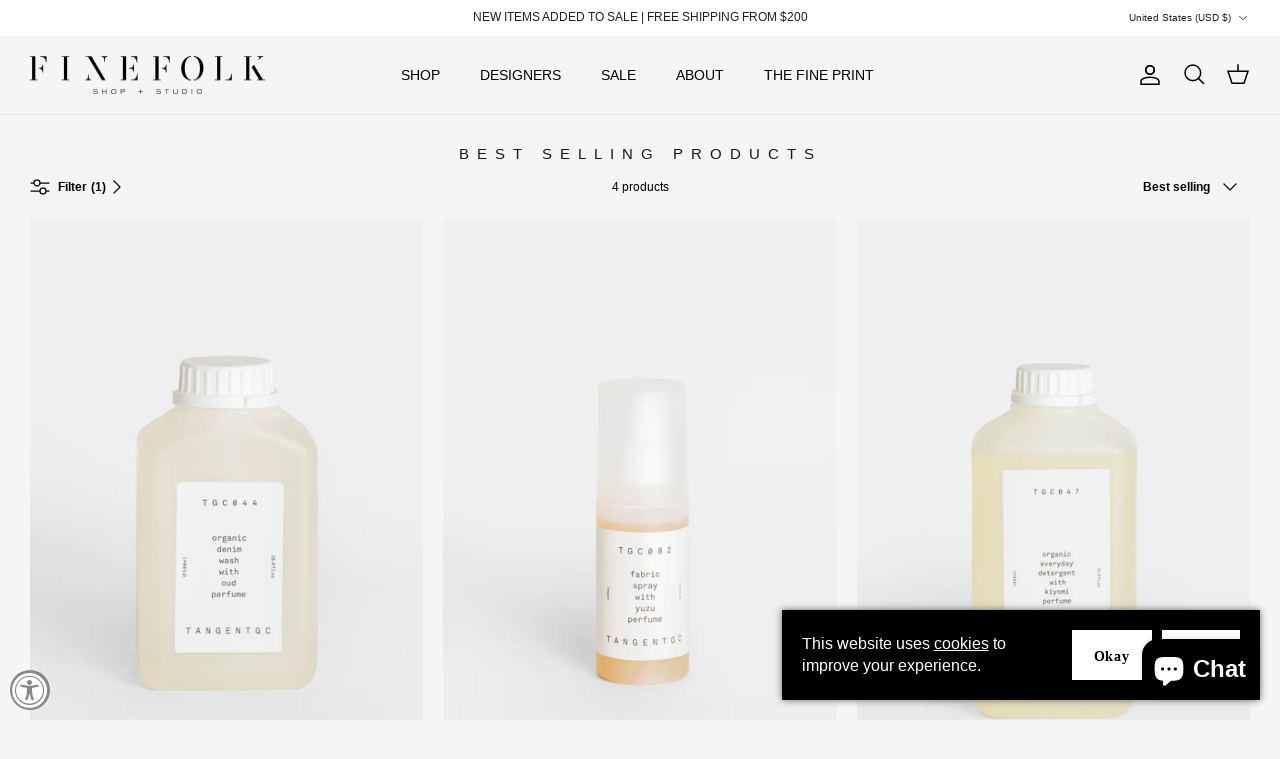

--- FILE ---
content_type: application/javascript;charset=utf-8
request_url: https://collector.leaddyno.com/shopify.js?key=aab908be02583bb14beecf952617a74fdd89a573&shop=finefolk.myshopify.com
body_size: 383
content:
(function() {
    var first_js = document.getElementsByTagName('script')[0];
    var js = document.createElement('script');
    
    js.src = 'https://static.leaddyno.com/js';
    
    js.type = "text/javascript";
    js.async = true;

    var _ld_init = function() {
        LeadDyno.key = 'aab908be02583bb14beecf952617a74fdd89a573';
        
        

        LeadDyno.initShopify();
        LeadDyno.recordVisit();
        LeadDyno.autoWatch();

    };

    if (js.addEventListener) { // normal browsers
        js.addEventListener('load', function() {
            _ld_init();
        }, false);
    } else {
        js.onreadystatechange = function() { // old IEs
            if (js.readyState in {loaded: 1, complete: 1}) {
                js.onreadystatechange = null;
                _ld_init();
            }
        };
    }

    first_js.parentNode.insertBefore(js, first_js);
})();